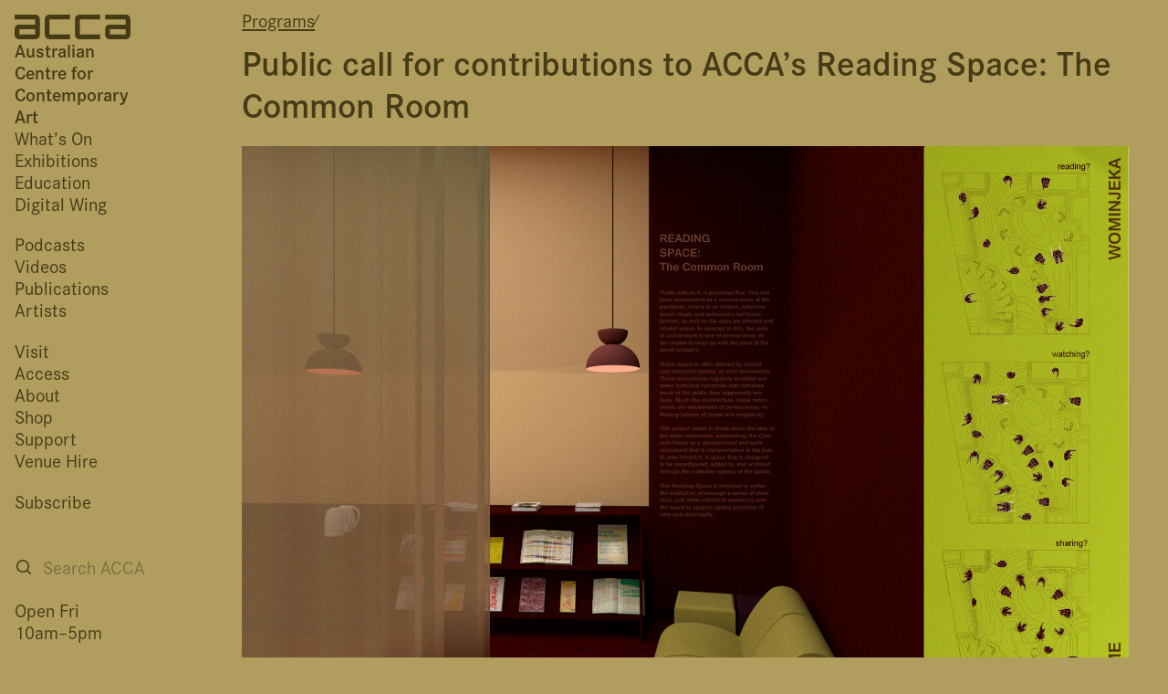

--- FILE ---
content_type: text/html; charset=UTF-8
request_url: https://acca.melbourne/programs/call-for-contributions-reading-space-the-common-room/
body_size: 12312
content:
<!DOCTYPE html>
<html lang="en-AU" prefix="og: http://ogp.me/ns# fb: http://ogp.me/ns/fb#" class="font-grotesque">
<head>
    <script>
        window.colourOptions = {
            saturationBase: 70,
            saturationMult: 30,
            luminanceBase: 80,
            luminanceMult: 30,
            textSat: 80,
            textLum: 25        }
    </script>
	<meta charset="UTF-8">
	<meta name="viewport" content="width=device-width">
	<link rel="profile" href="http://gmpg.org/xfn/11">
	<link rel="icon" type="image/png" sizes="32x32" href="/wp-content/themes/acca.new/favicon/favicon-32x32.png?v=1">
	<link rel="icon" type="image/png" sizes="96x96" href="/wp-content/themes/acca.new/favicon/favicon-96x96.png?v=1">
	<link rel="icon" type="image/png" sizes="16x16" href="/wp-content/themes/acca.new/favicon/favicon-16x16.png?v=1">
	<link rel="pingback" href="https://acca.melbourne/xmlrpc.php">
    <link rel="stylesheet" href="https://use.typekit.net/suz7der.css">
	<!-- Google tag (gtag.js) -->
	<script async src="https://www.googletagmanager.com/gtag/js?id=G-5G7NY7JXHM"></script>
	<script>
		window.dataLayer = window.dataLayer || [];
		function gtag(){dataLayer.push(arguments);}
		gtag('js', new Date());

		gtag('config', 'G-5G7NY7JXHM');
	</script>
	<title>Public call for contributions to ACCA’s Reading Space: The Common Room &#8211; ACCA</title>
<meta name='robots' content='max-image-preview:large' />
	<style>img:is([sizes="auto" i], [sizes^="auto," i]) { contain-intrinsic-size: 3000px 1500px }</style>
	<link rel='dns-prefetch' href='//content.acca.melbourne' />
<script type="text/javascript">
/* <![CDATA[ */
window._wpemojiSettings = {"baseUrl":"https:\/\/s.w.org\/images\/core\/emoji\/16.0.1\/72x72\/","ext":".png","svgUrl":"https:\/\/s.w.org\/images\/core\/emoji\/16.0.1\/svg\/","svgExt":".svg","source":{"concatemoji":"https:\/\/acca.melbourne\/wp-includes\/js\/wp-emoji-release.min.js?ver=6.8.3"}};
/*! This file is auto-generated */
!function(s,n){var o,i,e;function c(e){try{var t={supportTests:e,timestamp:(new Date).valueOf()};sessionStorage.setItem(o,JSON.stringify(t))}catch(e){}}function p(e,t,n){e.clearRect(0,0,e.canvas.width,e.canvas.height),e.fillText(t,0,0);var t=new Uint32Array(e.getImageData(0,0,e.canvas.width,e.canvas.height).data),a=(e.clearRect(0,0,e.canvas.width,e.canvas.height),e.fillText(n,0,0),new Uint32Array(e.getImageData(0,0,e.canvas.width,e.canvas.height).data));return t.every(function(e,t){return e===a[t]})}function u(e,t){e.clearRect(0,0,e.canvas.width,e.canvas.height),e.fillText(t,0,0);for(var n=e.getImageData(16,16,1,1),a=0;a<n.data.length;a++)if(0!==n.data[a])return!1;return!0}function f(e,t,n,a){switch(t){case"flag":return n(e,"\ud83c\udff3\ufe0f\u200d\u26a7\ufe0f","\ud83c\udff3\ufe0f\u200b\u26a7\ufe0f")?!1:!n(e,"\ud83c\udde8\ud83c\uddf6","\ud83c\udde8\u200b\ud83c\uddf6")&&!n(e,"\ud83c\udff4\udb40\udc67\udb40\udc62\udb40\udc65\udb40\udc6e\udb40\udc67\udb40\udc7f","\ud83c\udff4\u200b\udb40\udc67\u200b\udb40\udc62\u200b\udb40\udc65\u200b\udb40\udc6e\u200b\udb40\udc67\u200b\udb40\udc7f");case"emoji":return!a(e,"\ud83e\udedf")}return!1}function g(e,t,n,a){var r="undefined"!=typeof WorkerGlobalScope&&self instanceof WorkerGlobalScope?new OffscreenCanvas(300,150):s.createElement("canvas"),o=r.getContext("2d",{willReadFrequently:!0}),i=(o.textBaseline="top",o.font="600 32px Arial",{});return e.forEach(function(e){i[e]=t(o,e,n,a)}),i}function t(e){var t=s.createElement("script");t.src=e,t.defer=!0,s.head.appendChild(t)}"undefined"!=typeof Promise&&(o="wpEmojiSettingsSupports",i=["flag","emoji"],n.supports={everything:!0,everythingExceptFlag:!0},e=new Promise(function(e){s.addEventListener("DOMContentLoaded",e,{once:!0})}),new Promise(function(t){var n=function(){try{var e=JSON.parse(sessionStorage.getItem(o));if("object"==typeof e&&"number"==typeof e.timestamp&&(new Date).valueOf()<e.timestamp+604800&&"object"==typeof e.supportTests)return e.supportTests}catch(e){}return null}();if(!n){if("undefined"!=typeof Worker&&"undefined"!=typeof OffscreenCanvas&&"undefined"!=typeof URL&&URL.createObjectURL&&"undefined"!=typeof Blob)try{var e="postMessage("+g.toString()+"("+[JSON.stringify(i),f.toString(),p.toString(),u.toString()].join(",")+"));",a=new Blob([e],{type:"text/javascript"}),r=new Worker(URL.createObjectURL(a),{name:"wpTestEmojiSupports"});return void(r.onmessage=function(e){c(n=e.data),r.terminate(),t(n)})}catch(e){}c(n=g(i,f,p,u))}t(n)}).then(function(e){for(var t in e)n.supports[t]=e[t],n.supports.everything=n.supports.everything&&n.supports[t],"flag"!==t&&(n.supports.everythingExceptFlag=n.supports.everythingExceptFlag&&n.supports[t]);n.supports.everythingExceptFlag=n.supports.everythingExceptFlag&&!n.supports.flag,n.DOMReady=!1,n.readyCallback=function(){n.DOMReady=!0}}).then(function(){return e}).then(function(){var e;n.supports.everything||(n.readyCallback(),(e=n.source||{}).concatemoji?t(e.concatemoji):e.wpemoji&&e.twemoji&&(t(e.twemoji),t(e.wpemoji)))}))}((window,document),window._wpemojiSettings);
/* ]]> */
</script>
<style id='wp-emoji-styles-inline-css' type='text/css'>

	img.wp-smiley, img.emoji {
		display: inline !important;
		border: none !important;
		box-shadow: none !important;
		height: 1em !important;
		width: 1em !important;
		margin: 0 0.07em !important;
		vertical-align: -0.1em !important;
		background: none !important;
		padding: 0 !important;
	}
</style>
<link rel='stylesheet' id='wp-block-library-css' href='https://acca.melbourne/wp-includes/css/dist/block-library/style.min.css?ver=6.8.3' type='text/css' media='all' />
<style id='wp-block-library-theme-inline-css' type='text/css'>
.wp-block-audio :where(figcaption){color:#555;font-size:13px;text-align:center}.is-dark-theme .wp-block-audio :where(figcaption){color:#ffffffa6}.wp-block-audio{margin:0 0 1em}.wp-block-code{border:1px solid #ccc;border-radius:4px;font-family:Menlo,Consolas,monaco,monospace;padding:.8em 1em}.wp-block-embed :where(figcaption){color:#555;font-size:13px;text-align:center}.is-dark-theme .wp-block-embed :where(figcaption){color:#ffffffa6}.wp-block-embed{margin:0 0 1em}.blocks-gallery-caption{color:#555;font-size:13px;text-align:center}.is-dark-theme .blocks-gallery-caption{color:#ffffffa6}:root :where(.wp-block-image figcaption){color:#555;font-size:13px;text-align:center}.is-dark-theme :root :where(.wp-block-image figcaption){color:#ffffffa6}.wp-block-image{margin:0 0 1em}.wp-block-pullquote{border-bottom:4px solid;border-top:4px solid;color:currentColor;margin-bottom:1.75em}.wp-block-pullquote cite,.wp-block-pullquote footer,.wp-block-pullquote__citation{color:currentColor;font-size:.8125em;font-style:normal;text-transform:uppercase}.wp-block-quote{border-left:.25em solid;margin:0 0 1.75em;padding-left:1em}.wp-block-quote cite,.wp-block-quote footer{color:currentColor;font-size:.8125em;font-style:normal;position:relative}.wp-block-quote:where(.has-text-align-right){border-left:none;border-right:.25em solid;padding-left:0;padding-right:1em}.wp-block-quote:where(.has-text-align-center){border:none;padding-left:0}.wp-block-quote.is-large,.wp-block-quote.is-style-large,.wp-block-quote:where(.is-style-plain){border:none}.wp-block-search .wp-block-search__label{font-weight:700}.wp-block-search__button{border:1px solid #ccc;padding:.375em .625em}:where(.wp-block-group.has-background){padding:1.25em 2.375em}.wp-block-separator.has-css-opacity{opacity:.4}.wp-block-separator{border:none;border-bottom:2px solid;margin-left:auto;margin-right:auto}.wp-block-separator.has-alpha-channel-opacity{opacity:1}.wp-block-separator:not(.is-style-wide):not(.is-style-dots){width:100px}.wp-block-separator.has-background:not(.is-style-dots){border-bottom:none;height:1px}.wp-block-separator.has-background:not(.is-style-wide):not(.is-style-dots){height:2px}.wp-block-table{margin:0 0 1em}.wp-block-table td,.wp-block-table th{word-break:normal}.wp-block-table :where(figcaption){color:#555;font-size:13px;text-align:center}.is-dark-theme .wp-block-table :where(figcaption){color:#ffffffa6}.wp-block-video :where(figcaption){color:#555;font-size:13px;text-align:center}.is-dark-theme .wp-block-video :where(figcaption){color:#ffffffa6}.wp-block-video{margin:0 0 1em}:root :where(.wp-block-template-part.has-background){margin-bottom:0;margin-top:0;padding:1.25em 2.375em}
</style>
<style id='elasticpress-related-posts-style-inline-css' type='text/css'>
.editor-styles-wrapper .wp-block-elasticpress-related-posts ul,.wp-block-elasticpress-related-posts ul{list-style-type:none;padding:0}.editor-styles-wrapper .wp-block-elasticpress-related-posts ul li a>div{display:inline}

</style>
<style id='global-styles-inline-css' type='text/css'>
:root{--wp--preset--aspect-ratio--square: 1;--wp--preset--aspect-ratio--4-3: 4/3;--wp--preset--aspect-ratio--3-4: 3/4;--wp--preset--aspect-ratio--3-2: 3/2;--wp--preset--aspect-ratio--2-3: 2/3;--wp--preset--aspect-ratio--16-9: 16/9;--wp--preset--aspect-ratio--9-16: 9/16;--wp--preset--color--black: #000000;--wp--preset--color--cyan-bluish-gray: #abb8c3;--wp--preset--color--white: #ffffff;--wp--preset--color--pale-pink: #f78da7;--wp--preset--color--vivid-red: #cf2e2e;--wp--preset--color--luminous-vivid-orange: #ff6900;--wp--preset--color--luminous-vivid-amber: #fcb900;--wp--preset--color--light-green-cyan: #7bdcb5;--wp--preset--color--vivid-green-cyan: #00d084;--wp--preset--color--pale-cyan-blue: #8ed1fc;--wp--preset--color--vivid-cyan-blue: #0693e3;--wp--preset--color--vivid-purple: #9b51e0;--wp--preset--color--primary: #0EA5E9;--wp--preset--color--secondary: #14B8A6;--wp--preset--color--dark: #1F2937;--wp--preset--color--light: #F9FAFB;--wp--preset--gradient--vivid-cyan-blue-to-vivid-purple: linear-gradient(135deg,rgba(6,147,227,1) 0%,rgb(155,81,224) 100%);--wp--preset--gradient--light-green-cyan-to-vivid-green-cyan: linear-gradient(135deg,rgb(122,220,180) 0%,rgb(0,208,130) 100%);--wp--preset--gradient--luminous-vivid-amber-to-luminous-vivid-orange: linear-gradient(135deg,rgba(252,185,0,1) 0%,rgba(255,105,0,1) 100%);--wp--preset--gradient--luminous-vivid-orange-to-vivid-red: linear-gradient(135deg,rgba(255,105,0,1) 0%,rgb(207,46,46) 100%);--wp--preset--gradient--very-light-gray-to-cyan-bluish-gray: linear-gradient(135deg,rgb(238,238,238) 0%,rgb(169,184,195) 100%);--wp--preset--gradient--cool-to-warm-spectrum: linear-gradient(135deg,rgb(74,234,220) 0%,rgb(151,120,209) 20%,rgb(207,42,186) 40%,rgb(238,44,130) 60%,rgb(251,105,98) 80%,rgb(254,248,76) 100%);--wp--preset--gradient--blush-light-purple: linear-gradient(135deg,rgb(255,206,236) 0%,rgb(152,150,240) 100%);--wp--preset--gradient--blush-bordeaux: linear-gradient(135deg,rgb(254,205,165) 0%,rgb(254,45,45) 50%,rgb(107,0,62) 100%);--wp--preset--gradient--luminous-dusk: linear-gradient(135deg,rgb(255,203,112) 0%,rgb(199,81,192) 50%,rgb(65,88,208) 100%);--wp--preset--gradient--pale-ocean: linear-gradient(135deg,rgb(255,245,203) 0%,rgb(182,227,212) 50%,rgb(51,167,181) 100%);--wp--preset--gradient--electric-grass: linear-gradient(135deg,rgb(202,248,128) 0%,rgb(113,206,126) 100%);--wp--preset--gradient--midnight: linear-gradient(135deg,rgb(2,3,129) 0%,rgb(40,116,252) 100%);--wp--preset--font-size--small: 0.875rem;--wp--preset--font-size--medium: 20px;--wp--preset--font-size--large: 1.125rem;--wp--preset--font-size--x-large: 42px;--wp--preset--font-size--regular: 1.5rem;--wp--preset--font-size--xl: 1.25rem;--wp--preset--font-size--xxl: 1.5rem;--wp--preset--font-size--xxxl: 1.875rem;--wp--preset--spacing--20: 0.44rem;--wp--preset--spacing--30: 0.67rem;--wp--preset--spacing--40: 1rem;--wp--preset--spacing--50: 1.5rem;--wp--preset--spacing--60: 2.25rem;--wp--preset--spacing--70: 3.38rem;--wp--preset--spacing--80: 5.06rem;--wp--preset--shadow--natural: 6px 6px 9px rgba(0, 0, 0, 0.2);--wp--preset--shadow--deep: 12px 12px 50px rgba(0, 0, 0, 0.4);--wp--preset--shadow--sharp: 6px 6px 0px rgba(0, 0, 0, 0.2);--wp--preset--shadow--outlined: 6px 6px 0px -3px rgba(255, 255, 255, 1), 6px 6px rgba(0, 0, 0, 1);--wp--preset--shadow--crisp: 6px 6px 0px rgba(0, 0, 0, 1);}:root { --wp--style--global--content-size: 960px;--wp--style--global--wide-size: 1280px; }:where(body) { margin: 0; }.wp-site-blocks > .alignleft { float: left; margin-right: 2em; }.wp-site-blocks > .alignright { float: right; margin-left: 2em; }.wp-site-blocks > .aligncenter { justify-content: center; margin-left: auto; margin-right: auto; }:where(.is-layout-flex){gap: 0.5em;}:where(.is-layout-grid){gap: 0.5em;}.is-layout-flow > .alignleft{float: left;margin-inline-start: 0;margin-inline-end: 2em;}.is-layout-flow > .alignright{float: right;margin-inline-start: 2em;margin-inline-end: 0;}.is-layout-flow > .aligncenter{margin-left: auto !important;margin-right: auto !important;}.is-layout-constrained > .alignleft{float: left;margin-inline-start: 0;margin-inline-end: 2em;}.is-layout-constrained > .alignright{float: right;margin-inline-start: 2em;margin-inline-end: 0;}.is-layout-constrained > .aligncenter{margin-left: auto !important;margin-right: auto !important;}.is-layout-constrained > :where(:not(.alignleft):not(.alignright):not(.alignfull)){max-width: var(--wp--style--global--content-size);margin-left: auto !important;margin-right: auto !important;}.is-layout-constrained > .alignwide{max-width: var(--wp--style--global--wide-size);}body .is-layout-flex{display: flex;}.is-layout-flex{flex-wrap: wrap;align-items: center;}.is-layout-flex > :is(*, div){margin: 0;}body .is-layout-grid{display: grid;}.is-layout-grid > :is(*, div){margin: 0;}body{padding-top: 0px;padding-right: 0px;padding-bottom: 0px;padding-left: 0px;}a:where(:not(.wp-element-button)){text-decoration: underline;}:root :where(.wp-element-button, .wp-block-button__link){background-color: #32373c;border-width: 0;color: #fff;font-family: inherit;font-size: inherit;line-height: inherit;padding: calc(0.667em + 2px) calc(1.333em + 2px);text-decoration: none;}.has-black-color{color: var(--wp--preset--color--black) !important;}.has-cyan-bluish-gray-color{color: var(--wp--preset--color--cyan-bluish-gray) !important;}.has-white-color{color: var(--wp--preset--color--white) !important;}.has-pale-pink-color{color: var(--wp--preset--color--pale-pink) !important;}.has-vivid-red-color{color: var(--wp--preset--color--vivid-red) !important;}.has-luminous-vivid-orange-color{color: var(--wp--preset--color--luminous-vivid-orange) !important;}.has-luminous-vivid-amber-color{color: var(--wp--preset--color--luminous-vivid-amber) !important;}.has-light-green-cyan-color{color: var(--wp--preset--color--light-green-cyan) !important;}.has-vivid-green-cyan-color{color: var(--wp--preset--color--vivid-green-cyan) !important;}.has-pale-cyan-blue-color{color: var(--wp--preset--color--pale-cyan-blue) !important;}.has-vivid-cyan-blue-color{color: var(--wp--preset--color--vivid-cyan-blue) !important;}.has-vivid-purple-color{color: var(--wp--preset--color--vivid-purple) !important;}.has-primary-color{color: var(--wp--preset--color--primary) !important;}.has-secondary-color{color: var(--wp--preset--color--secondary) !important;}.has-dark-color{color: var(--wp--preset--color--dark) !important;}.has-light-color{color: var(--wp--preset--color--light) !important;}.has-black-background-color{background-color: var(--wp--preset--color--black) !important;}.has-cyan-bluish-gray-background-color{background-color: var(--wp--preset--color--cyan-bluish-gray) !important;}.has-white-background-color{background-color: var(--wp--preset--color--white) !important;}.has-pale-pink-background-color{background-color: var(--wp--preset--color--pale-pink) !important;}.has-vivid-red-background-color{background-color: var(--wp--preset--color--vivid-red) !important;}.has-luminous-vivid-orange-background-color{background-color: var(--wp--preset--color--luminous-vivid-orange) !important;}.has-luminous-vivid-amber-background-color{background-color: var(--wp--preset--color--luminous-vivid-amber) !important;}.has-light-green-cyan-background-color{background-color: var(--wp--preset--color--light-green-cyan) !important;}.has-vivid-green-cyan-background-color{background-color: var(--wp--preset--color--vivid-green-cyan) !important;}.has-pale-cyan-blue-background-color{background-color: var(--wp--preset--color--pale-cyan-blue) !important;}.has-vivid-cyan-blue-background-color{background-color: var(--wp--preset--color--vivid-cyan-blue) !important;}.has-vivid-purple-background-color{background-color: var(--wp--preset--color--vivid-purple) !important;}.has-primary-background-color{background-color: var(--wp--preset--color--primary) !important;}.has-secondary-background-color{background-color: var(--wp--preset--color--secondary) !important;}.has-dark-background-color{background-color: var(--wp--preset--color--dark) !important;}.has-light-background-color{background-color: var(--wp--preset--color--light) !important;}.has-black-border-color{border-color: var(--wp--preset--color--black) !important;}.has-cyan-bluish-gray-border-color{border-color: var(--wp--preset--color--cyan-bluish-gray) !important;}.has-white-border-color{border-color: var(--wp--preset--color--white) !important;}.has-pale-pink-border-color{border-color: var(--wp--preset--color--pale-pink) !important;}.has-vivid-red-border-color{border-color: var(--wp--preset--color--vivid-red) !important;}.has-luminous-vivid-orange-border-color{border-color: var(--wp--preset--color--luminous-vivid-orange) !important;}.has-luminous-vivid-amber-border-color{border-color: var(--wp--preset--color--luminous-vivid-amber) !important;}.has-light-green-cyan-border-color{border-color: var(--wp--preset--color--light-green-cyan) !important;}.has-vivid-green-cyan-border-color{border-color: var(--wp--preset--color--vivid-green-cyan) !important;}.has-pale-cyan-blue-border-color{border-color: var(--wp--preset--color--pale-cyan-blue) !important;}.has-vivid-cyan-blue-border-color{border-color: var(--wp--preset--color--vivid-cyan-blue) !important;}.has-vivid-purple-border-color{border-color: var(--wp--preset--color--vivid-purple) !important;}.has-primary-border-color{border-color: var(--wp--preset--color--primary) !important;}.has-secondary-border-color{border-color: var(--wp--preset--color--secondary) !important;}.has-dark-border-color{border-color: var(--wp--preset--color--dark) !important;}.has-light-border-color{border-color: var(--wp--preset--color--light) !important;}.has-vivid-cyan-blue-to-vivid-purple-gradient-background{background: var(--wp--preset--gradient--vivid-cyan-blue-to-vivid-purple) !important;}.has-light-green-cyan-to-vivid-green-cyan-gradient-background{background: var(--wp--preset--gradient--light-green-cyan-to-vivid-green-cyan) !important;}.has-luminous-vivid-amber-to-luminous-vivid-orange-gradient-background{background: var(--wp--preset--gradient--luminous-vivid-amber-to-luminous-vivid-orange) !important;}.has-luminous-vivid-orange-to-vivid-red-gradient-background{background: var(--wp--preset--gradient--luminous-vivid-orange-to-vivid-red) !important;}.has-very-light-gray-to-cyan-bluish-gray-gradient-background{background: var(--wp--preset--gradient--very-light-gray-to-cyan-bluish-gray) !important;}.has-cool-to-warm-spectrum-gradient-background{background: var(--wp--preset--gradient--cool-to-warm-spectrum) !important;}.has-blush-light-purple-gradient-background{background: var(--wp--preset--gradient--blush-light-purple) !important;}.has-blush-bordeaux-gradient-background{background: var(--wp--preset--gradient--blush-bordeaux) !important;}.has-luminous-dusk-gradient-background{background: var(--wp--preset--gradient--luminous-dusk) !important;}.has-pale-ocean-gradient-background{background: var(--wp--preset--gradient--pale-ocean) !important;}.has-electric-grass-gradient-background{background: var(--wp--preset--gradient--electric-grass) !important;}.has-midnight-gradient-background{background: var(--wp--preset--gradient--midnight) !important;}.has-small-font-size{font-size: var(--wp--preset--font-size--small) !important;}.has-medium-font-size{font-size: var(--wp--preset--font-size--medium) !important;}.has-large-font-size{font-size: var(--wp--preset--font-size--large) !important;}.has-x-large-font-size{font-size: var(--wp--preset--font-size--x-large) !important;}.has-regular-font-size{font-size: var(--wp--preset--font-size--regular) !important;}.has-xl-font-size{font-size: var(--wp--preset--font-size--xl) !important;}.has-xxl-font-size{font-size: var(--wp--preset--font-size--xxl) !important;}.has-xxxl-font-size{font-size: var(--wp--preset--font-size--xxxl) !important;}
:where(.wp-block-post-template.is-layout-flex){gap: 1.25em;}:where(.wp-block-post-template.is-layout-grid){gap: 1.25em;}
:where(.wp-block-columns.is-layout-flex){gap: 2em;}:where(.wp-block-columns.is-layout-grid){gap: 2em;}
:root :where(.wp-block-pullquote){font-size: 1.5em;line-height: 1.6;}
</style>
<link rel='stylesheet' id='ep_general_styles-css' href='https://acca.melbourne/wp-content/plugins/elasticpress/dist/css/general-styles.css?ver=66295efe92a630617c00' type='text/css' media='all' />
<link rel='stylesheet' id='wp-mcm-styles-css' href='https://acca.melbourne/wp-content/plugins/wp-media-category-management/css/wp-mcm-styles.css?ver=2.5.0.1' type='text/css' media='all' />
<link rel='stylesheet' id='tailpress-css' href='https://acca.melbourne/wp-content/themes/acca.new/css/app.css?ver=1.0.50' type='text/css' media='all' />
<link rel='stylesheet' id='elasticpress-facets-css' href='https://acca.melbourne/wp-content/plugins/elasticpress/dist/css/facets-styles.css?ver=e96caca972beab457d95' type='text/css' media='all' />
<link rel='stylesheet' id='searchterm-highlighting-css' href='https://acca.melbourne/wp-content/plugins/elasticpress/dist/css/highlighting-styles.css?ver=252562c4ed9241547293' type='text/css' media='all' />
<script type="text/javascript" src="https://acca.melbourne/wp-content/themes/acca.new/js/app.js?ver=1.0.50" id="tailpress-js"></script>
<link rel="https://api.w.org/" href="https://acca.melbourne/api/" /><link rel="alternate" title="JSON" type="application/json" href="https://acca.melbourne/api/wp/v2/pages/18860" /><link rel="EditURI" type="application/rsd+xml" title="RSD" href="https://acca.melbourne/xmlrpc.php?rsd" />
<link rel="canonical" href="https://acca.melbourne/programs/call-for-contributions-reading-space-the-common-room/" />
<link rel='shortlink' href='https://acca.melbourne/?p=18860' />
<link rel="alternate" title="oEmbed (JSON)" type="application/json+oembed" href="https://acca.melbourne/api/oembed/1.0/embed?url=https%3A%2F%2Facca.melbourne%2Fprograms%2Fcall-for-contributions-reading-space-the-common-room%2F" />
<link rel="alternate" title="oEmbed (XML)" type="text/xml+oembed" href="https://acca.melbourne/api/oembed/1.0/embed?url=https%3A%2F%2Facca.melbourne%2Fprograms%2Fcall-for-contributions-reading-space-the-common-room%2F&#038;format=xml" />

    <!-- START - Open Graph and Twitter Card Tags 3.3.8 -->
     <!-- Facebook Open Graph -->
      <meta property="og:locale" content="en_GB"/>
      <meta property="og:site_name" content="ACCA"/>
      <meta property="og:title" content="Public call for contributions to ACCA’s Reading Space: The Common Room"/>
      <meta property="og:url" content="https://acca.melbourne/programs/call-for-contributions-reading-space-the-common-room/"/>
      <meta property="og:type" content="article"/>
      <meta property="og:description" content="DONATE OR LOAN PUBLICATIONS



SUGGEST PUBLICATIONS



ACCA invites you to contribute to a new project taking over one of ACCA’s gallery spaces for Who’s Afraid of Public Space? (4 December 2021 – 20 March 2022), a major exhibition and research project exploring the role of public culture, the conte"/>
      <meta property="og:image" content="https://content.acca.melbourne/uploads/2021/10/211012_ArtAustralia_The-Common-Room_Render02-e1638162679356.jpg"/>
      <meta property="og:image:url" content="https://content.acca.melbourne/uploads/2021/10/211012_ArtAustralia_The-Common-Room_Render02-e1638162679356.jpg"/>
      <meta property="og:image:secure_url" content="https://content.acca.melbourne/uploads/2021/10/211012_ArtAustralia_The-Common-Room_Render02-e1638162679356.jpg"/>
     <!-- Google+ / Schema.org -->
      <meta itemprop="name" content="Public call for contributions to ACCA’s Reading Space: The Common Room"/>
      <meta itemprop="headline" content="Public call for contributions to ACCA’s Reading Space: The Common Room"/>
      <meta itemprop="description" content="DONATE OR LOAN PUBLICATIONS



SUGGEST PUBLICATIONS



ACCA invites you to contribute to a new project taking over one of ACCA’s gallery spaces for Who’s Afraid of Public Space? (4 December 2021 – 20 March 2022), a major exhibition and research project exploring the role of public culture, the conte"/>
      <meta itemprop="image" content="https://content.acca.melbourne/uploads/2021/10/211012_ArtAustralia_The-Common-Room_Render02-e1638162679356.jpg"/>
      <meta itemprop="author" content="Australian Centre for Contemporary Art"/>
      <!--<meta itemprop="publisher" content="ACCA"/>--> <!-- To solve: The attribute publisher.itemtype has an invalid value. -->
     <!-- Twitter Cards -->
      <meta name="twitter:title" content="Public call for contributions to ACCA’s Reading Space: The Common Room"/>
      <meta name="twitter:url" content="https://acca.melbourne/programs/call-for-contributions-reading-space-the-common-room/"/>
      <meta name="twitter:description" content="DONATE OR LOAN PUBLICATIONS



SUGGEST PUBLICATIONS



ACCA invites you to contribute to a new project taking over one of ACCA’s gallery spaces for Who’s Afraid of Public Space? (4 December 2021 – 20 March 2022), a major exhibition and research project exploring the role of public culture, the conte"/>
      <meta name="twitter:image" content="https://content.acca.melbourne/uploads/2021/10/211012_ArtAustralia_The-Common-Room_Render02-e1638162679356.jpg"/>
      <meta name="twitter:card" content="summary_large_image"/>
     <!-- SEO -->
     <!-- Misc. tags -->
     <!-- is_singular -->
    <!-- END - Open Graph and Twitter Card Tags 3.3.8 -->
        
    </head>

<body class="wp-singular page-template-default page page-id-18860 page-child parent-pageid-22 wp-theme-accanew overflow-y-scroll">



<div class="md:flex md:flex-row md:gap-3 max-sm:mt-16 print:block">
	<header class="hidden md:block flex-none w-[12rem] print:w-auto">
		<div
            class="flex flex-col justify-start gap-4 flex-none w-[12rem] p-3 fixed
                top-0                pr-0 left-0 bottom-0 overflow-auto print:relative print:w-auto print:pb-12">
			<div class="">
				<a href="/" class="flex flex-col gap-1.5">
					<svg
                        width="127px" height="27px" viewBox="0 0 127 27"
                        version="1.1" xmlns="http://www.w3.org/2000/svg"
                        xmlns:xlink="http://www.w3.org/1999/xlink">
						<g id="Page-1" stroke="none" stroke-width="1" fill="none" fill-rule="evenodd">
							<path class="fill-acca"
                                d="M27.6674135,21.8055318 C27.6674135,26.9460286 22.4257689,27 22.4257689,27 L5.2416447,27 C5.2416447,27 0,26.9460286 0,21.7515604 L0,16.1242198 C0,11.038245 5.0254887,10.8757802 5.2416447,10.8757802 L22.4257689,10.8757802 L22.4257689,5.2484396 L0,5.2484396 L0,0 L22.4257689,0 C27.3973561,0 27.6674135,4.8155673 27.6674135,5.2484396 L27.6674135,21.8055318 L27.6674135,21.8055318 L27.6674135,21.8055318 Z M60.7398262,5.2484396 L38.3140573,5.2484396 L38.3140573,21.7515604 L60.7398262,21.7515604 L60.7398262,27 L38.3140573,27 C33.1257642,27 33.0718627,21.8055318 33.0718627,21.8055318 L33.0718627,5.2484396 C33.0713127,0 38.3140573,0 38.3140573,0 L60.7398262,0 L60.7398262,5.2484396 L60.7398262,5.2484396 L60.7398262,5.2484396 Z M93.811689,5.2484396 L71.38592,5.2484396 L71.38592,21.7515604 L93.811689,21.7515604 L93.811689,27 L71.38592,27 C66.1976268,27 66.1437254,21.8055318 66.1437254,21.8055318 L66.1437254,5.2484396 C66.1437254,0 71.38592,0 71.38592,0 L93.811689,0 L93.811689,5.2484396 L93.811689,5.2484396 Z M126.883552,21.8055318 C126.883552,26.9460286 121.641357,27 121.641357,27 L104.457783,27 C104.457783,27 99.215588,26.9460286 99.215588,21.7515604 L99.215588,16.1242198 C99.215588,11.038245 104.241077,10.8757802 104.457783,10.8757802 L121.641357,10.8757802 L121.641357,5.2484396 L99.215588,5.2484396 L99.215588,0 L121.641357,0 C126.612944,0 126.883552,4.8155673 126.883552,5.2484396 L126.883552,21.8055318 L126.883552,21.8055318 Z M22.4257689,16.1242198 L5.2416447,16.1242198 L5.2416447,21.7515604 L22.4257689,21.7515604 L22.4257689,16.1242198 L22.4257689,16.1242198 L22.4257689,16.1242198 Z M121.641357,16.1242198 L104.457783,16.1242198 L104.457783,21.7515604 L121.641357,21.7515604 L121.641357,16.1242198 L121.641357,16.1242198 Z" id="ACCA-Logo-black"></path>
						</g>
					</svg>
					<div class="font-semibold">
						Australian<br/>
						Centre for<br/>
						Contemporary<br/>
						Art
					</div>
				</a>
			</div>


			    <a href="#main" class="sr-only focus:not-sr-only">
        Skip to main content
    </a>
    <nav id="primary-menu" class="menu flex-1 flex flex-col print:hidden max-md:text-lg" aria-role="navigation">
                    <div class="max-w-[7rem] mb-4 max-md:leading-[1.5]">
                <ul class="">
                                            <li>
                            <a
                                class="hover:opacity-70 whitespace-nowrap " 
                                href="https://acca.melbourne/whats-on/">
                                What’s On                            </a>
                        </li>
                                            <li>
                            <a
                                class="hover:opacity-70 whitespace-nowrap " 
                                href="/exhibition">
                                Exhibitions                            </a>
                        </li>
                                            <li>
                            <a
                                class="hover:opacity-70 whitespace-nowrap " 
                                href="/education">
                                Education                            </a>
                        </li>
                                            <li>
                            <a
                                class="hover:opacity-70 whitespace-nowrap " 
                                href="https://acca.melbourne/digital-wing/">
                                Digital Wing                            </a>
                        </li>
                                    </ul>
            </div>
                    <div class="max-w-[7rem] mb-4 max-md:leading-[1.5]">
                <ul class="">
                                            <li>
                            <a
                                class="hover:opacity-70 whitespace-nowrap " 
                                href="/explore/podcasts">
                                Podcasts                            </a>
                        </li>
                                            <li>
                            <a
                                class="hover:opacity-70 whitespace-nowrap " 
                                href="/explore/video/">
                                Videos                            </a>
                        </li>
                                            <li>
                            <a
                                class="hover:opacity-70 whitespace-nowrap " 
                                href="/explore/publications">
                                Publications                            </a>
                        </li>
                                            <li>
                            <a
                                class="hover:opacity-70 whitespace-nowrap " 
                                href="/explore/artist">
                                Artists                            </a>
                        </li>
                                    </ul>
            </div>
                    <div class="max-w-[7rem] mb-4 max-md:leading-[1.5]">
                <ul class="">
                                            <li>
                            <a
                                class="hover:opacity-70 whitespace-nowrap " 
                                href="https://acca.melbourne/visit/">
                                Visit                            </a>
                        </li>
                                            <li>
                            <a
                                class="hover:opacity-70 whitespace-nowrap " 
                                href="https://acca.melbourne/visit/access/">
                                Access                            </a>
                        </li>
                                            <li>
                            <a
                                class="hover:opacity-70 whitespace-nowrap " 
                                href="https://acca.melbourne/about/">
                                About                            </a>
                        </li>
                                            <li>
                            <a
                                class="hover:opacity-70 whitespace-nowrap " 
                                href="/shop">
                                Shop                            </a>
                        </li>
                                            <li>
                            <a
                                class="hover:opacity-70 whitespace-nowrap " 
                                href="https://acca.melbourne/support/">
                                Support                            </a>
                        </li>
                                            <li>
                            <a
                                class="hover:opacity-70 whitespace-nowrap " 
                                href="https://acca.melbourne/about/venue-hire/">
                                Venue Hire                            </a>
                        </li>
                                    </ul>
            </div>
                    <div class="max-w-[7rem] mb-4 max-md:leading-[1.5]">
                <ul class="">
                                            <li>
                            <a
                                class="hover:opacity-70 whitespace-nowrap " 
                                href="/subscribe">
                                Subscribe                            </a>
                        </li>
                                    </ul>
            </div>
            </nav>
                   


			<div class="flex flex-col print:hidden">

                <form class="flex flex-row gap-2 mb-4 border-0 rounded-sm border-acca bg-none relative items-center"
                        action="https://acca.melbourne"
                        method="get"
                    >
                    <button type="submit" class="w-4 h-4 absolute left-0" aria-label="Search ACCA">
                        <svg
                            xmlns="http://www.w3.org/2000/svg"
                            viewBox="0 0 20 20"
                            fill="currentColor"
                            class="w-4 h-4"
                        >
                            <path fill-rule="evenodd" d="M9 3.5a5.5 5.5 0 100 11 5.5 5.5 0 000-11zM2 9a7 7 0 1112.452 4.391l3.328 3.329a.75.75 0 11-1.06 1.06l-3.329-3.328A7 7 0 012 9z" clip-rule="evenodd" />
                        </svg>
                    </button>

                    <input
                        name="s"
                        class="w-full bg-transparent p-0 pl-6 py-0.5 px-1 m-0 border-none font-grotesque focus:bg-none focus:outline-none  placeholder-black placeholder-opacity-30"
                        type="text"
                        placeholder="Search ACCA"
                        aria-label="Search"
                    />
                </form>
			
				<div>
                
                                            Open Fri                        <br/>
                        10am–5pm                    
				</div>
			</div>
		</div>
    </header>

    <header class="md:hidden fixed acca-background top-0 left-0 w-full z-10 flex flex-col">

            <div class="grid grid-cols-3 gap-2 justify-between items-center h-12 mx-3 border-b-2 border-acca acca-background z-20">
                <div class=""><button class="toggle-menu">Menu</button></div>
                <div class="text-center">
                    <a class="toggle-menu" href="/">
                        <svg
                            class="h-5 w-auto mx-auto"
                            width="127px" height="27px" viewBox="0 0 127 27"
                            version="1.1" xmlns="http://www.w3.org/2000/svg"
                            xmlns:xlink="http://www.w3.org/1999/xlink">
                            <g id="Page-1" stroke="none" stroke-width="1" fill="none" fill-rule="evenodd">
                                <path class="fill-acca"
                                    d="M27.6674135,21.8055318 C27.6674135,26.9460286 22.4257689,27 22.4257689,27 L5.2416447,27 C5.2416447,27 0,26.9460286 0,21.7515604 L0,16.1242198 C0,11.038245 5.0254887,10.8757802 5.2416447,10.8757802 L22.4257689,10.8757802 L22.4257689,5.2484396 L0,5.2484396 L0,0 L22.4257689,0 C27.3973561,0 27.6674135,4.8155673 27.6674135,5.2484396 L27.6674135,21.8055318 L27.6674135,21.8055318 L27.6674135,21.8055318 Z M60.7398262,5.2484396 L38.3140573,5.2484396 L38.3140573,21.7515604 L60.7398262,21.7515604 L60.7398262,27 L38.3140573,27 C33.1257642,27 33.0718627,21.8055318 33.0718627,21.8055318 L33.0718627,5.2484396 C33.0713127,0 38.3140573,0 38.3140573,0 L60.7398262,0 L60.7398262,5.2484396 L60.7398262,5.2484396 L60.7398262,5.2484396 Z M93.811689,5.2484396 L71.38592,5.2484396 L71.38592,21.7515604 L93.811689,21.7515604 L93.811689,27 L71.38592,27 C66.1976268,27 66.1437254,21.8055318 66.1437254,21.8055318 L66.1437254,5.2484396 C66.1437254,0 71.38592,0 71.38592,0 L93.811689,0 L93.811689,5.2484396 L93.811689,5.2484396 Z M126.883552,21.8055318 C126.883552,26.9460286 121.641357,27 121.641357,27 L104.457783,27 C104.457783,27 99.215588,26.9460286 99.215588,21.7515604 L99.215588,16.1242198 C99.215588,11.038245 104.241077,10.8757802 104.457783,10.8757802 L121.641357,10.8757802 L121.641357,5.2484396 L99.215588,5.2484396 L99.215588,0 L121.641357,0 C126.612944,0 126.883552,4.8155673 126.883552,5.2484396 L126.883552,21.8055318 L126.883552,21.8055318 Z M22.4257689,16.1242198 L5.2416447,16.1242198 L5.2416447,21.7515604 L22.4257689,21.7515604 L22.4257689,16.1242198 L22.4257689,16.1242198 L22.4257689,16.1242198 Z M121.641357,16.1242198 L104.457783,16.1242198 L104.457783,21.7515604 L121.641357,21.7515604 L121.641357,16.1242198 L121.641357,16.1242198 Z" id="ACCA-Logo-black"></path>
                            </g>
                        </svg>
                    </a>
                </div>
                <button class="text-right toggle-search">Search</button>
            </div>

            <div class="mobile-menu mx-3 py-3 border-b-2 border-acca transition-all opacity-0 pointer-events-none -mt-[100vh] z-10">
                    <a href="#main" class="sr-only focus:not-sr-only">
        Skip to main content
    </a>
    <nav id="primary-menu" class="menu flex-1 flex flex-col print:hidden max-md:text-lg" aria-role="navigation">
                    <div class="max-w-[7rem] mb-4 max-md:leading-[1.5]">
                <ul class="">
                                            <li>
                            <a
                                class="hover:opacity-70 whitespace-nowrap " 
                                href="https://acca.melbourne/whats-on/">
                                What’s On                            </a>
                        </li>
                                            <li>
                            <a
                                class="hover:opacity-70 whitespace-nowrap " 
                                href="/exhibition">
                                Exhibitions                            </a>
                        </li>
                                            <li>
                            <a
                                class="hover:opacity-70 whitespace-nowrap " 
                                href="/education">
                                Education                            </a>
                        </li>
                                            <li>
                            <a
                                class="hover:opacity-70 whitespace-nowrap " 
                                href="https://acca.melbourne/digital-wing/">
                                Digital Wing                            </a>
                        </li>
                                    </ul>
            </div>
                    <div class="max-w-[7rem] mb-4 max-md:leading-[1.5]">
                <ul class="">
                                            <li>
                            <a
                                class="hover:opacity-70 whitespace-nowrap " 
                                href="/explore/podcasts">
                                Podcasts                            </a>
                        </li>
                                            <li>
                            <a
                                class="hover:opacity-70 whitespace-nowrap " 
                                href="/explore/video/">
                                Videos                            </a>
                        </li>
                                            <li>
                            <a
                                class="hover:opacity-70 whitespace-nowrap " 
                                href="/explore/publications">
                                Publications                            </a>
                        </li>
                                            <li>
                            <a
                                class="hover:opacity-70 whitespace-nowrap " 
                                href="/explore/artist">
                                Artists                            </a>
                        </li>
                                    </ul>
            </div>
                    <div class="max-w-[7rem] mb-4 max-md:leading-[1.5]">
                <ul class="">
                                            <li>
                            <a
                                class="hover:opacity-70 whitespace-nowrap " 
                                href="https://acca.melbourne/visit/">
                                Visit                            </a>
                        </li>
                                            <li>
                            <a
                                class="hover:opacity-70 whitespace-nowrap " 
                                href="https://acca.melbourne/visit/access/">
                                Access                            </a>
                        </li>
                                            <li>
                            <a
                                class="hover:opacity-70 whitespace-nowrap " 
                                href="https://acca.melbourne/about/">
                                About                            </a>
                        </li>
                                            <li>
                            <a
                                class="hover:opacity-70 whitespace-nowrap " 
                                href="/shop">
                                Shop                            </a>
                        </li>
                                            <li>
                            <a
                                class="hover:opacity-70 whitespace-nowrap " 
                                href="https://acca.melbourne/support/">
                                Support                            </a>
                        </li>
                                            <li>
                            <a
                                class="hover:opacity-70 whitespace-nowrap " 
                                href="https://acca.melbourne/about/venue-hire/">
                                Venue Hire                            </a>
                        </li>
                                    </ul>
            </div>
                    <div class="max-w-[7rem] mb-4 max-md:leading-[1.5]">
                <ul class="">
                                            <li>
                            <a
                                class="hover:opacity-70 whitespace-nowrap " 
                                href="/subscribe">
                                Subscribe                            </a>
                        </li>
                                    </ul>
            </div>
            </nav>
                   
            </div>

            <form 
                class="mobile-search hidden absolute top-0 left-0 w-full h-12 p-3 py-2 z-20 flex flex-row gap-2 acca-background"
                action="https://acca.melbourne"
                method="get"
            >
                <svg
                    xmlns="http://www.w3.org/2000/svg"
                    viewBox="0 0 20 20"
                    fill="currentColor"
                    class="w-4 h-4 absolute left-5 top-4"
                >
                    <path fill-rule="evenodd" d="M9 3.5a5.5 5.5 0 100 11 5.5 5.5 0 000-11zM2 9a7 7 0 1112.452 4.391l3.328 3.329a.75.75 0 11-1.06 1.06l-3.329-3.328A7 7 0 012 9z" clip-rule="evenodd" />
                </svg>
                <input name="s" class="mobile-search-input w-full h-8 px-3 pl-8 acca-background placeholder-black placeholder-opacity-30" type="search" placeholder="Search" />
                <button type="submit" class="flex items-center justify-center">
                    Go
                </button>
                <button class="w-6 flex items-center justify-center toggle-search">×</button>
            </form>

            <script>
                document.querySelector('.toggle-menu').addEventListener('click', function(e){
                    document.querySelector('.mobile-menu').classList.toggle('-mt-[100vh]');
                    document.querySelector('.mobile-menu').classList.toggle('opacity-0');
                    document.querySelector('.mobile-menu').classList.toggle('pointer-events-none');
                });
                document.querySelectorAll('.toggle-search').forEach(item => item.addEventListener('click', function(e){
                    e.preventDefault();
                    document.querySelector('.mobile-search').classList.toggle('hidden');
                    document.querySelector('.mobile-search-input').focus();
                }));
            </script>

    </header>

	<main class="flex-1" id="main">

<div class="p-3">

    
                    <nav class="breadcrumbs mb-4 -mt-1">
                <ul class="flex flex-row gap-3">
                                            <li><a class="acca-link-text font-grotesque-head" href="https://acca.melbourne/programs/">Programs</a></li>
                        <li>⁄</li>
                                    </ul>
            </nav>
        
        <h1 class="text-3xl font-grotesque-head font-semibold mb-[1.1rem] -mt-2">Public call for contributions to ACCA’s Reading Space: The Common Room</h1>
        
        <div class="mb-8 carousel carousel-HRAHLZMN relative">
            <div class="carousel-cell  flex flex-col gap-2">
                   
            <img
                loading="eager"
                decoding="sync"
                class="max-w-full w-auto h-auto max-h-[90vh] mr-auto"
                src="https://content.acca.melbourne/uploads/2021/10/211012_ArtAustralia_The-Common-Room_Render02-e1638162679356.jpg"
                alt=""
                height="1280"
                width="1920"
            />
            <div class="flex flex-row gap-2 justify-between figcaption">
                <div class="flex-1">
                                            <figcaption class="max-w-prose text-balance"><div class="undefined hero-image">
<div class="caption">

Nicola Cortese, Lauren Crockett and Stephanie Pahnis, <i>Reading Space: The Common Room</i> 2021. Courtesy the designers

</div>
</div></figcaption>
                                    </div>
                <div>1 ⁄ 1</div>
            </div>
                </div>
        </div>

<script>

    // preload images
    const images = document.querySelectorAll('.carousel-HRAHLZMN .carousel-cell img');
    images.forEach(img => {
        const src = img.src;
        console.log(src);
        if (src) {
            const image = new Image();
            image.src = src;
        }
    });

    </script>        <div class="page-content">
            
<div class="wp-block-buttons is-layout-flex wp-block-buttons-is-layout-flex">
<div class="wp-block-button"><a class="wp-block-button__link" href="https://acca2.typeform.com/to/I8qZcqUY" target="_blank" rel="noreferrer noopener">DONATE OR LOAN PUBLICATIONS</a></div>



<div class="wp-block-button"><a class="wp-block-button__link" href="https://acca2.typeform.com/to/JlAvlY06" target="_blank" rel="noreferrer noopener">SUGGEST PUBLICATIONS</a></div>
</div>


<p>ACCA invites you to contribute to a new project taking over one of ACCA’s gallery spaces for <a href="https://acca.melbourne/exhibition/whos-afraid-of-public-space/"><em>Who’s Afraid of Public Space?</em> </a>(4 December 2021 – 20 March 2022), a major exhibition and research project exploring the role of public culture, the contested nature of public space, and the character and composition of public life itself.</p>
<p>Melbourne-based designers Nicola Cortese, Lauren Crockett and Stephanie Pahnis have developed <i>Reading Space: The Common Room</i>, an immersive reading space and common room within ACCA’s gallery that aims to capture a rich and layered library of physical and digital resources that extend the ideas of the exhibition itself.</p>
<p>You can be involved by recommending, loaning or donating of books, essays and other resources that relate to ideas of public space, public art, architecture and urbanism, and critical issues in public culture. We welcome recommendations from across Australia and the globe that consider a broad and diverse range of issues relating to the public realm, locally, nationally and internationally.</p>
<h3><a href="https://acca2.typeform.com/to/I8qZcqUY">To Donate or Loan a Publication</a>:</h3>
<p>Fill out the form via the button above and either drop off your publication to ACCA in person during the exhibition from 4 December 2021 – 20 March 2022, between 10am and 4pm or send via mail to: ACCA Reading Space team, 111 Sturt Street, Southbank VIC 3006. Please note, that ACCA cannot facilitate collection of publications, however, all loaned publications will be returned via post after the exhibition. </p>
<h3><a href="https://acca2.typeform.com/to/JlAvlY06">To Suggest titles for the Reading Space:</a></h3>
<p>Fill out the form via the button above to submit your suggestions. You can browse and nominate titles from the Melbourne Art Library catalogue via this form too.  These suggestions will form a public resource list, which aims to capture current thinking around public space from a range of perspectives.</p>
<p><em>Who’s Afraid of Public Space?</em> continues ACCA’s series of Big Picture exhibitions, inaugurated with <em>Sovereignty</em> in 2016–17 and followed by <em>Unfinished Business: Perspectives on art and feminism</em> in 2017–18. Engaging with contemporary art, design and cultural practices, <em>Who’s Afraid of Public Space?</em> will consider critical ideas as to what constitutes public culture, and ask who is public space for? Developed by ACCA curators, working collaboratively with a diverse group of artists, academics and cultural producers, the exhibition will be hosted at ACCA, and extend beyond the walls of the gallery into public space.</p>
<p> </p>


<p></p>
        </div>

        
        
        
                        <div class="flex flex-col">
                                <div class="">
                <div class="h-[1px] bg-acca w-full mt-12 mb-0"></div>
                <h2 class="!mt-2 !mb-4 !font-normal !text-base">Reading Space Supporting Partner</h2>
                <div class="flex flex-row gap-16 flex-wrap items-center">
                                                                                                <a href="https://www.unimelb.edu.au/" target="_blank">
                                                                                    <img
                                    src="https://content.acca.melbourne/uploads/2024/03/UoM_Logo_Vert_Housed_Black_RGB.jpg"
                                    alt="University of Melbourne"
                                    width="8000"
                                    height="8000"
                                    class="w-full h-auto"
                                    style="max-width: 110px;"
                                />
                                                    </a>                                    </div>
            </div>
                        </div>
            
        <!-- max-md:mt-24 -->

    </div>

</main>
</div>

<div class="md:ml-[12.75rem] print:hidden">
<footer class="flex flex-col gap-8 px-3 pt-24 mx-auto pb-3">
    <div class="grid gap-8 pt-8 border-t-2 border-acca lg:pr-8">
        <div>
            ACCA acknowledges the Wurundjeri Woiwurrung people as sovereign custodians of the land on which we work and welcome visitors, along with the neighbouring Boonwurrung, Bunurong, and wider Kulin Nation. We acknowledge their longstanding and continuing care for Country and we recognise First Peoples art and cultural practice has been thriving here for millennia. We extend our respect to ancestors and Elders past and present, and to all First Nations people.        </div>
       
    </div>
    <div class="pt-8 grid sm:grid-cols-2 lg:grid-cols-4 gap-8 border-t-2 border-acca">
        <div>
            <div class="mb-4">Glimpse into the archive—</div>
                        <a href="https://acca.melbourne/exhibition/peter-greenaways-private-speculations/">
                <div class="mb-4 line-clamp-4"><p>(1990) In response to the international success of Peter Greenaway’s film, <em><span class="oblique">The Cook, the Thief, his Wife and her Lover</span></em>, ACCA hosted the first Australian showing of Greenaway’s drawings.</p>
</div>
                <div class="line-clamp-2">Peter Greenaway’s Private Speculations (1990)</div>
            </a>
        </div>
        <div class="add-p-space">
            <p><a href="https://goo.gl/maps/PD6ui1R3nGy" target="_blank" rel="noopener noreferrer">111 Sturt Street<br />
Southbank VIC 3006<br />
Melbourne, Australia</a></p>
<p><a href="tel:+61396979999">+61 3 9697 9999</a></p>
        </div>
        <div class="add-p-space">
            Gallery entry is always free            <p><p>Regular open hours:<br />
Monday: by appointment only<br />
Tuesday–Friday: 10am–5pm<br />
Saturday–Sunday: 11am–5pm</p>
</p>
        </div>
        <div class="flex flex-col gap-6">
            <div>
                <a href="/subscribe" class="bg-acca text-acca-bg px-3 py-1 rounded-full hover:text-white">
                Subscribe »
                </a>
            </div>
            <div class="flex flex-row gap-4 items-center">
                                                    <div>
                        <a
                            class="hover:opacity-80"
                            href="https://instagram.com/acca_melbourne"
                            title="Instagram"
                            target="_blank"
                            rel="noopener noreferrer">
                            <img alt="Instagram" src="https://content.acca.melbourne/uploads/2023/03/Instagram.svg" />
                        </a>
                    </div>
                                    <div>
                        <a
                            class="hover:opacity-80"
                            href="https://facebook.com/pages/ACCA-Australian-Centre-for-Contemporary-Art/128875521920"
                            title="Facebook"
                            target="_blank"
                            rel="noopener noreferrer">
                            <img alt="Facebook" src="https://content.acca.melbourne/uploads/2023/03/Facebook.svg" />
                        </a>
                    </div>
                                    <div>
                        <a
                            class="hover:opacity-80"
                            href="https://www.youtube.com/user/accaonline"
                            title="Youtube"
                            target="_blank"
                            rel="noopener noreferrer">
                            <img alt="Youtube" src="https://content.acca.melbourne/uploads/2023/03/Youtube.svg" />
                        </a>
                    </div>
                            </div>
        </div>
        <!-- 
        <div class="flex flex-col gap-6">
            <div>
                Your donation makes an impact— <br />
                <a href="/support/donate" class="acca-link-text">donate today »</a>
            </div>
            <div class="flex flex-col gap-4">
                <a href="https://creative.gov.au/" target="_blank" rel="noopener" aria-label="Australia Council">
<img class="w-[6rem] h-auto" src="//content.acca.melbourne/uploads/2016/12/CreativeVictoriaLogo_Positive.png" alt="Creative Victoria" /><img class="alignnone wp-image-35495 size-thumbnail" src="https://content.acca.melbourne/uploads/2023/12/Creative-Australia-Logo_Horizontal-Black_Medium-640x146.png" alt="" width="640" height="146" /></a>
<a href="https://creative.gov.au/" target="_blank" rel="noopener" aria-label="Creative Victoria">
</a><a href="https://creative.gov.au/" target="_blank" rel="noopener"><img class="alignnone wp-image-35815 size-thumbnail" src="https://content.acca.melbourne/uploads/2024/02/VACS_logo-black-640x133.png" alt="" width="640" height="133" /></a>
<a href="https://www.melbourne.vic.gov.au/" target="_blank" rel="noopener" aria-label="City of Melbourne">
<img class="w-[6rem] h-auto" src="//content.acca.melbourne/uploads/2016/12/Melb.png" alt="City of Melbourne" />
</a>            </div>
        </div>
                -->
    </div>
</footer>
                </div>

<script type="speculationrules">
{"prefetch":[{"source":"document","where":{"and":[{"href_matches":"\/*"},{"not":{"href_matches":["\/wp-*.php","\/wp-admin\/*","\/uploads\/*","\/wp-content\/*","\/wp-content\/plugins\/*","\/wp-content\/themes\/acca.new\/*","\/*\\?(.+)"]}},{"not":{"selector_matches":"a[rel~=\"nofollow\"]"}},{"not":{"selector_matches":".no-prefetch, .no-prefetch a"}}]},"eagerness":"conservative"}]}
</script>

<script>(function(){function c(){var b=a.contentDocument||a.contentWindow.document;if(b){var d=b.createElement('script');d.innerHTML="window.__CF$cv$params={r:'9c4409000d9f4bc2',t:'MTc2OTQ3MjcxMS4wMDAwMDA='};var a=document.createElement('script');a.nonce='';a.src='/cdn-cgi/challenge-platform/scripts/jsd/main.js';document.getElementsByTagName('head')[0].appendChild(a);";b.getElementsByTagName('head')[0].appendChild(d)}}if(document.body){var a=document.createElement('iframe');a.height=1;a.width=1;a.style.position='absolute';a.style.top=0;a.style.left=0;a.style.border='none';a.style.visibility='hidden';document.body.appendChild(a);if('loading'!==document.readyState)c();else if(window.addEventListener)document.addEventListener('DOMContentLoaded',c);else{var e=document.onreadystatechange||function(){};document.onreadystatechange=function(b){e(b);'loading'!==document.readyState&&(document.onreadystatechange=e,c())}}}})();</script></body>
</html>


--- FILE ---
content_type: application/javascript; charset=UTF-8
request_url: https://acca.melbourne/cdn-cgi/challenge-platform/h/b/scripts/jsd/d251aa49a8a3/main.js?
body_size: 8828
content:
window._cf_chl_opt={AKGCx8:'b'};~function(p6,cC,cY,co,cZ,cF,cm,cJ,p0,p1){p6=O,function(z,c,pW,p5,V,G){for(pW={z:482,c:641,V:486,G:632,b:690,n:631,M:642,R:652,j:626,l:504,i:483},p5=O,V=z();!![];)try{if(G=parseInt(p5(pW.z))/1*(parseInt(p5(pW.c))/2)+-parseInt(p5(pW.V))/3*(parseInt(p5(pW.G))/4)+parseInt(p5(pW.b))/5+parseInt(p5(pW.n))/6+parseInt(p5(pW.M))/7+parseInt(p5(pW.R))/8*(parseInt(p5(pW.j))/9)+parseInt(p5(pW.l))/10*(-parseInt(p5(pW.i))/11),c===G)break;else V.push(V.shift())}catch(b){V.push(V.shift())}}(L,887261),cC=this||self,cY=cC[p6(669)],co=function(Vs,Va,VN,Vi,Vl,Vp,p7,c,V,G,b){return Vs={z:667,c:583,V:593,G:604,b:678,n:586},Va={z:571,c:612,V:692,G:572,b:511,n:693,M:549,R:606,j:511,l:557,i:568,N:612,a:598,s:572,K:508,T:511,B:499,X:662,I:464,k:497,f:485,Q:515,g:703,E:536,P:472,C:481},VN={z:501,c:556},Vi={z:534},Vl={z:556,c:472,V:664,G:602,b:674,n:536,M:602,R:674,j:576,l:564,i:538,N:634,a:476,s:568,K:534,T:649,B:685,X:568,I:664,k:674,f:518,Q:684,g:698,E:688,P:568,C:654,Y:612,o:511,Z:518,W:598,d:490,v:568,e:688,U:598,D:612,x:589,S:674,F:534,h:568,m:531,J:530,H:531,y:518,A:501,q0:568,q1:598,q2:542,q3:568,q4:554,q5:612,q6:684,q7:568,q8:531,q9:684,qq:549,qL:568,qO:604,qz:496,qc:568,qp:515},Vp={z:616,c:672,V:665,G:472},p7=p6,c={'jTrkG':p7(Vs.z),'NPMES':p7(Vs.c),'OqtUq':p7(Vs.V),'nJZMN':function(n,M){return n==M},'KtOev':function(n,M){return n-M},'CfOdp':function(n,M){return n+M},'NseYg':function(n,M){return n|M},'eFSAb':function(n,M){return n<<M},'BCtZo':function(n,M){return n-M},'qYMMu':function(n,M){return n(M)},'ZaJOc':function(n,M){return n>M},'UwTpl':function(n,M){return n<M},'zfntx':function(n,M){return M!==n},'UkdQf':function(n,M){return n(M)},'asCbB':function(n,M){return n>M},'PXDAN':function(n,M){return n==M},'Ylprv':function(n,M){return n-M},'BTnkd':function(n,M){return n(M)},'diJZn':function(n,M){return n&M},'dSmac':p7(Vs.G),'CHErf':function(n,M){return n>M},'KsYrL':function(n,M){return M!=n},'wahSe':function(n,M){return n*M},'RWBVJ':function(n,M){return n==M},'zHEcj':function(n,M){return M*n},'NmwKM':function(n,M){return n(M)},'CVwLE':function(n,M){return n==M},'swqXK':function(n,M){return n-M},'qxnIM':function(n,M){return M&n},'AErrN':function(n,M){return M==n},'VrMuS':function(n,M){return n(M)},'ojClM':function(n,M){return n*M},'wFKer':function(n,M){return M===n},'FsALn':function(n,M){return M==n}},V=String[p7(Vs.b)],G={'h':function(n){return null==n?'':G.g(n,6,function(M,p8){if(p8=O,c[p8(Vp.z)]===c[p8(Vp.c)])c();else return c[p8(Vp.V)][p8(Vp.G)](M)})},'g':function(M,R,j,VM,Vn,pL,i,N,s,K,T,B,X,I,Q,E,P,C,Y,o,Z){if(VM={z:490},Vn={z:598},pL=p7,i={'BtUyI':function(W,U){return W|U},'LIHOx':function(W,U){return W<<U},'Kfdtd':function(W,U,p9){return p9=O,c[p9(Vn.z)](W,U)},'gExDM':function(W,U,pq){return pq=O,c[pq(VM.z)](W,U)},'XopMt':function(W,U){return W>U},'UVkQe':function(W,U){return U&W}},M==null)return'';for(s={},K={},T='',B=2,X=3,I=2,Q=[],E=0,P=0,C=0;C<M[pL(Vl.z)];C+=1)if(Y=M[pL(Vl.c)](C),Object[pL(Vl.V)][pL(Vl.G)][pL(Vl.b)](s,Y)||(s[Y]=X++,K[Y]=!0),o=c[pL(Vl.n)](T,Y),Object[pL(Vl.V)][pL(Vl.M)][pL(Vl.R)](s,o))T=o;else if(pL(Vl.j)!==pL(Vl.j)){for(D=1,x=0;S<F;Y=i[pL(Vl.l)](i[pL(Vl.i)](J,1),H),i[pL(Vl.N)](y,i[pL(Vl.a)](A,1))?(q0=0,q1[pL(Vl.s)](q2(q3)),q4=0):q5++,q6=0,T++);for(q7=q8[pL(Vl.K)](0),q9=0;i[pL(Vl.T)](16,qq);qO=qz<<1.29|i[pL(Vl.B)](qc,1),qp==qV-1?(qG=0,qb[pL(Vl.X)](qn(qM)),qR=0):qj++,ql>>=1,qL++);}else{if(Object[pL(Vl.I)][pL(Vl.G)][pL(Vl.k)](K,T)){if(256>T[pL(Vl.K)](0)){for(N=0;N<I;E<<=1,P==R-1?(P=0,Q[pL(Vl.X)](j(E)),E=0):P++,N++);for(Z=T[pL(Vl.K)](0),N=0;8>N;E=c[pL(Vl.f)](c[pL(Vl.Q)](E,1),1.07&Z),P==c[pL(Vl.g)](R,1)?(P=0,Q[pL(Vl.X)](c[pL(Vl.E)](j,E)),E=0):P++,Z>>=1,N++);}else{for(Z=1,N=0;N<I;E=c[pL(Vl.f)](E<<1,Z),P==R-1?(P=0,Q[pL(Vl.P)](j(E)),E=0):P++,Z=0,N++);for(Z=T[pL(Vl.K)](0),N=0;c[pL(Vl.C)](16,N);E=Z&1.55|E<<1.9,P==R-1?(P=0,Q[pL(Vl.P)](j(E)),E=0):P++,Z>>=1,N++);}B--,B==0&&(B=Math[pL(Vl.Y)](2,I),I++),delete K[T]}else for(Z=s[T],N=0;c[pL(Vl.o)](N,I);E=c[pL(Vl.Z)](E<<1,Z&1),c[pL(Vl.W)](P,c[pL(Vl.d)](R,1))?(P=0,Q[pL(Vl.v)](c[pL(Vl.e)](j,E)),E=0):P++,Z>>=1,N++);T=(B--,c[pL(Vl.U)](0,B)&&(B=Math[pL(Vl.D)](2,I),I++),s[o]=X++,String(Y))}if(c[pL(Vl.x)]('',T)){if(Object[pL(Vl.I)][pL(Vl.G)][pL(Vl.S)](K,T)){if(256>T[pL(Vl.F)](0)){for(N=0;N<I;E<<=1,P==c[pL(Vl.d)](R,1)?(P=0,Q[pL(Vl.h)](c[pL(Vl.m)](j,E)),E=0):P++,N++);for(Z=T[pL(Vl.F)](0),N=0;c[pL(Vl.J)](8,N);E=1.75&Z|E<<1,P==R-1?(P=0,Q[pL(Vl.X)](c[pL(Vl.H)](j,E)),E=0):P++,Z>>=1,N++);}else{for(Z=1,N=0;N<I;E=c[pL(Vl.y)](E<<1.23,Z),c[pL(Vl.A)](P,R-1)?(P=0,Q[pL(Vl.q0)](j(E)),E=0):P++,Z=0,N++);for(Z=T[pL(Vl.K)](0),N=0;16>N;E=Z&1.28|E<<1,c[pL(Vl.q1)](P,c[pL(Vl.q2)](R,1))?(P=0,Q[pL(Vl.q3)](c[pL(Vl.q4)](j,E)),E=0):P++,Z>>=1,N++);}B--,B==0&&(B=Math[pL(Vl.q5)](2,I),I++),delete K[T]}else for(Z=s[T],N=0;N<I;E=c[pL(Vl.q6)](E,1)|1&Z,P==c[pL(Vl.d)](R,1)?(P=0,Q[pL(Vl.q7)](c[pL(Vl.q8)](j,E)),E=0):P++,Z>>=1,N++);B--,c[pL(Vl.A)](0,B)&&I++}for(Z=2,N=0;N<I;E=c[pL(Vl.q9)](E,1)|c[pL(Vl.qq)](Z,1),P==R-1?(P=0,Q[pL(Vl.qL)](j(E)),E=0):P++,Z>>=1,N++);for(;;)if(E<<=1,R-1==P){if(pL(Vl.qO)===c[pL(Vl.qz)]){Q[pL(Vl.qc)](j(E));break}else return![]}else P++;return Q[pL(Vl.qp)]('')},'j':function(n,pO){return pO=p7,c[pO(VN.z)](null,n)?'':n==''?null:G.i(n[pO(VN.c)],32768,function(M,pz){return pz=pO,n[pz(Vi.z)](M)})},'i':function(M,R,j,pc,i,N,s,K,T,B,X,I,Q,E,P,C,o,Y){for(pc=p7,i=[],N=4,s=4,K=3,T=[],I=j(0),Q=R,E=1,B=0;c[pc(Va.z)](3,B);i[B]=B,B+=1);for(P=0,C=Math[pc(Va.c)](2,2),X=1;c[pc(Va.V)](X,C);Y=Q&I,Q>>=1,0==Q&&(Q=R,I=j(E++)),P|=c[pc(Va.G)](c[pc(Va.b)](0,Y)?1:0,X),X<<=1);switch(P){case 0:for(P=0,C=Math[pc(Va.c)](2,8),X=1;c[pc(Va.V)](X,C);Y=Q&I,Q>>=1,c[pc(Va.n)](0,Q)&&(Q=R,I=j(E++)),P|=(c[pc(Va.b)](0,Y)?1:0)*X,X<<=1);o=V(P);break;case 1:for(P=0,C=Math[pc(Va.c)](2,16),X=1;C!=X;Y=c[pc(Va.M)](I,Q),Q>>=1,0==Q&&(Q=R,I=j(E++)),P|=c[pc(Va.R)](c[pc(Va.j)](0,Y)?1:0,X),X<<=1);o=c[pc(Va.l)](V,P);break;case 2:return''}for(B=i[3]=o,T[pc(Va.i)](o);;){if(c[pc(Va.z)](E,M))return'';for(P=0,C=Math[pc(Va.N)](2,K),X=1;X!=C;Y=I&Q,Q>>=1,c[pc(Va.a)](0,Q)&&(Q=R,I=j(E++)),P|=c[pc(Va.s)](0<Y?1:0,X),X<<=1);switch(o=P){case 0:for(P=0,C=Math[pc(Va.N)](2,8),X=1;C!=X;Y=Q&I,Q>>=1,c[pc(Va.K)](0,Q)&&(Q=R,I=j(E++)),P|=(c[pc(Va.T)](0,Y)?1:0)*X,X<<=1);i[s++]=V(P),o=c[pc(Va.B)](s,1),N--;break;case 1:for(P=0,C=Math[pc(Va.c)](2,16),X=1;X!=C;Y=c[pc(Va.X)](I,Q),Q>>=1,c[pc(Va.I)](0,Q)&&(Q=R,I=c[pc(Va.k)](j,E++)),P|=c[pc(Va.f)](0<Y?1:0,X),X<<=1);i[s++]=V(P),o=s-1,N--;break;case 2:return T[pc(Va.Q)]('')}if(N==0&&(N=Math[pc(Va.c)](2,K),K++),i[o])o=i[o];else if(c[pc(Va.g)](o,s))o=c[pc(Va.E)](B,B[pc(Va.P)](0));else return null;T[pc(Va.i)](o),i[s++]=B+o[pc(Va.P)](0),N--,B=o,c[pc(Va.C)](0,N)&&(N=Math[pc(Va.c)](2,K),K++)}}},b={},b[p7(Vs.n)]=G.h,b}(),cZ=null,cF=cS(),cm={},cm[p6(609)]='o',cm[p6(691)]='s',cm[p6(677)]='u',cm[p6(551)]='z',cm[p6(591)]='n',cm[p6(535)]='I',cm[p6(532)]='b',cJ=cm,cC[p6(523)]=function(z,V,G,M,GR,GM,Gn,pf,R,i,N,s,K,T,B){if(GR={z:679,c:627,V:498,G:491,b:479,n:491,M:608,R:605,j:622,l:608,i:605,N:622,a:494,s:543,K:556,T:521,B:627,X:643,I:679,k:509,f:474,Q:648,g:516},GM={z:503,c:556,V:656},Gn={z:664,c:602,V:674,G:568},pf=p6,R={'xUFHM':function(X,I){return X===I},'DPnFv':function(X,I){return X(I)},'MjWtI':function(X,I,Q,g){return X(I,Q,g)},'NwKFn':function(X,I){return X+I},'XPIOz':function(X,I,Q){return X(I,Q)},'dVZac':function(X,I,Q){return X(I,Q)}},null===V||R[pf(GR.z)](void 0,V))return M;for(i=R[pf(GR.c)](cA,V),z[pf(GR.V)][pf(GR.G)]&&(i=i[pf(GR.b)](z[pf(GR.V)][pf(GR.n)](V))),i=z[pf(GR.M)][pf(GR.R)]&&z[pf(GR.j)]?z[pf(GR.l)][pf(GR.i)](new z[(pf(GR.N))](i)):function(X,pQ,I){for(pQ=pf,X[pQ(GM.z)](),I=0;I<X[pQ(GM.c)];X[I+1]===X[I]?X[pQ(GM.V)](I+1,1):I+=1);return X}(i),N='nAsAaAb'.split('A'),N=N[pf(GR.a)][pf(GR.s)](N),s=0;s<i[pf(GR.K)];K=i[s],T=R[pf(GR.T)](cy,z,V,K),R[pf(GR.B)](N,T)?(B='s'===T&&!z[pf(GR.X)](V[K]),R[pf(GR.I)](pf(GR.k),G+K)?j(R[pf(GR.f)](G,K),T):B||R[pf(GR.Q)](j,R[pf(GR.f)](G,K),V[K])):R[pf(GR.g)](j,R[pf(GR.f)](G,K),T),s++);return M;function j(X,I,pk){pk=O,Object[pk(Gn.z)][pk(Gn.c)][pk(Gn.V)](M,I)||(M[I]=[]),M[I][pk(Gn.G)](X)}},p0=p6(681)[p6(487)](';'),p1=p0[p6(494)][p6(543)](p0),cC[p6(559)]=function(V,G,Ga,pg,n,M,R,j,l,i){for(Ga={z:522,c:644,V:514,G:579,b:556,n:644,M:556,R:480,j:568,l:507},pg=p6,n={},n[pg(Ga.z)]=function(N,s){return N<s},n[pg(Ga.c)]=function(N,s){return N<s},n[pg(Ga.V)]=function(N,s){return N===s},M=n,R=Object[pg(Ga.G)](G),j=0;M[pg(Ga.z)](j,R[pg(Ga.b)]);j++)if(l=R[j],'f'===l&&(l='N'),V[l]){for(i=0;M[pg(Ga.n)](i,G[R[j]][pg(Ga.M)]);M[pg(Ga.V)](-1,V[l][pg(Ga.R)](G[R[j]][i]))&&(p1(G[R[j]][i])||V[l][pg(Ga.j)]('o.'+G[R[j]][i])),i++);}else V[l]=G[R[j]][pg(Ga.l)](function(N){return'o.'+N})},p3();function cy(z,V,G,GL,pI,n,M,R,j,l){for(GL={z:609,c:493,V:487,G:660,b:526,n:668,M:636,R:636,j:686,l:608,i:592,N:608,a:578},pI=p6,n={'ZLoNe':function(i,N){return i==N},'rNtHI':pI(GL.z),'OdBpP':function(i,N){return i===N},'lifmb':function(i,N,s){return i(N,s)}},M=pI(GL.c)[pI(GL.V)]('|'),R=0;!![];){switch(M[R++]){case'0':if(n[pI(GL.G)](n[pI(GL.b)],typeof j))try{if(pI(GL.n)==typeof j[pI(GL.M)])return j[pI(GL.R)](function(){}),'p'}catch(i){}continue;case'1':if(n[pI(GL.j)](!1,j))return'F';continue;case'2':if(z[pI(GL.l)][pI(GL.i)](j))return'a';continue;case'3':try{j=V[G]}catch(N){return'i'}continue;case'4':if(j===z[pI(GL.N)])return'D';continue;case'5':continue;case'6':if(!0===j)return'T';continue;case'7':l=typeof j;continue;case'8':if(j==null)return void 0===j?'u':'x';continue;case'9':return pI(GL.n)==l?n[pI(GL.a)](cH,z,j)?'N':'f':cJ[l]||'?'}break}}function ch(G,b,G4,pt,n,M,R,j,l,i,N,a,s,K,T){if(G4={z:675,c:646,V:687,G:529,b:529,n:593,M:472,R:478,j:561,l:537,i:487,N:468,a:505,s:573,K:505,T:582,B:573,X:582,I:510,k:573,f:600,Q:629,g:645,E:562,P:544,C:705,Y:525,o:702,Z:519,W:528,d:502,v:586,e:492,U:492,D:595,x:573,S:466,F:506,h:540,m:650,J:569},pt=p6,n={'KcMKt':function(B,X){return B(X)},'CKHKe':pt(G4.z),'jnXYI':function(B,X){return B+X},'BNlzt':pt(G4.c)},!n[pt(G4.V)](ce,0))return pt(G4.G)===pt(G4.b)?![]:pt(G4.n)[pt(G4.M)](i);R=(M={},M[pt(G4.R)]=G,M[pt(G4.j)]=b,M);try{for(j=pt(G4.l)[pt(G4.i)]('|'),l=0;!![];){switch(j[l++]){case'0':a[pt(G4.N)]=2500;continue;case'1':N=(i={},i[pt(G4.a)]=cC[pt(G4.s)][pt(G4.K)],i[pt(G4.T)]=cC[pt(G4.B)][pt(G4.X)],i[pt(G4.I)]=cC[pt(G4.k)][pt(G4.I)],i[pt(G4.f)]=cC[pt(G4.B)][pt(G4.Q)],i[pt(G4.g)]=cF,i);continue;case'2':a=new cC[(pt(G4.E))]();continue;case'3':a[pt(G4.P)]=function(){};continue;case'4':s=cC[pt(G4.C)];continue;case'5':K={},K[pt(G4.Y)]=R,K[pt(G4.o)]=N,K[pt(G4.Z)]=n[pt(G4.W)],a[pt(G4.d)](co[pt(G4.v)](K));continue;case'6':T=n[pt(G4.e)](n[pt(G4.U)](pt(G4.D),cC[pt(G4.x)][pt(G4.S)])+n[pt(G4.F)],s.r)+pt(G4.h);continue;case'7':a[pt(G4.m)](pt(G4.J),T);continue}break}}catch(X){}}function ce(z,VC,pj){return VC={z:597},pj=p6,Math[pj(VC.z)]()<z}function p2(GK,pE,V,G,b,n,M,R){V=(GK={z:637,c:473,V:533,G:563,b:696,n:546,M:610,R:495,j:594,l:676,i:661,N:588,a:584,s:524,K:495,T:520},pE=p6,{'rRjZH':function(j,l,i,N,a){return j(l,i,N,a)},'xXFFr':pE(GK.z),'aTwmI':pE(GK.c)});try{return G=cY[pE(GK.V)](pE(GK.G)),G[pE(GK.b)]=pE(GK.n),G[pE(GK.M)]='-1',cY[pE(GK.R)][pE(GK.j)](G),b=G[pE(GK.l)],n={},n=V[pE(GK.i)](pRIb1,b,b,'',n),n=pRIb1(b,b[pE(GK.N)]||b[V[pE(GK.a)]],'n.',n),n=pRIb1(b,G[V[pE(GK.s)]],'d.',n),cY[pE(GK.K)][pE(GK.T)](G),M={},M.r=n,M.e=null,M}catch(j){return R={},R.r={},R.e=j,R}}function L(GW){return GW='aKNmJ,lifmb,keys,onload,UBQZT,SSTpq3,bjeoG,xXFFr,Pxyqt,TDOf,YSEjo,clientInformation,zfntx,bGHLu,number,isArray,dE2PYhqFSALimcxoTtDHXGQ8nKpRZN5ew4glr79Iak$vOz0JuMbf36-yVsBCWU+j1,appendChild,/cdn-cgi/challenge-platform/h/,fyLzJ,random,nJZMN,ffdBF,pkLOA2,NRVub,hasOwnProperty,MWFMv,EDLpC,from,zHEcj,KfZfV,Array,object,tabIndex,HxrGF,pow,error,onreadystatechange,xhr-error,jTrkG,tJQwC,randomUUID,HZzjF,bjCYK,detail,Set,DOMContentLoaded,eXGEK,rpUEk,99xqgiCa,DPnFv,vEOOF,aUjz8,postMessage,1644894DyDVFl,2725644MgrjOl,2|7|1|0|4|5|6|3,Kfdtd,Mafgk,catch,navigator,cloudflare-invisible,FMiCW,ThSeN,86032ECUtVc,3487057yRbFJf,isNaN,sEtgr,JBxy9,/b/ov1/0.04237302881504074:1769469948:z4b-nsPXGQvY10ysKIH_KIfl_XDO5d4s73feGLcIo9Q/,sid,XPIOz,XopMt,open,toString,852616esbDLU,KLLhk,ZaJOc,onerror,splice,getPrototypeOf,kPPMk,AnLgz,ZLoNe,rRjZH,qxnIM,izOLZ,prototype,OqtUq,slhQL,BDWDb,function,document,tuqov,status,NPMES,GFZZz,call,jsd,contentWindow,undefined,fromCharCode,xUFHM,PMijF,_cf_chl_opt;JJgc4;PJAn2;kJOnV9;IWJi4;OHeaY1;DqMg0;FKmRv9;LpvFx1;cAdz2;PqBHf2;nFZCC5;ddwW5;pRIb1;rxvNi8;RrrrA2;erHi9,XyrCp,WVHdi,eFSAb,UVkQe,OdBpP,KcMKt,qYMMu,error on cf_chl_props,7332590IHiEbw,string,KsYrL,RWBVJ,JuqvV,GlYMI,style,stringify,BCtZo,CigRo,uCdVN,now,chctx,wFKer,nfftN,__CF$cv$params,HrYPf,RBqAo,event,AErrN,NHahh,AKGCx8,parent,timeout,aoyNJ,success,http-code:,charAt,contentDocument,NwKFn,lKPOh,gExDM,gpkYU,AdeF3,concat,indexOf,FsALn,2YhsXHX,22CtENNV,KYJCq,ojClM,6tVEYhN,split,Ykhbm,OhwkN,KtOev,getOwnPropertyNames,jnXYI,5|3|8|0|2|4|6|1|7|9,includes,body,dSmac,VrMuS,Object,swqXK,addEventListener,PXDAN,send,sort,6235570jptiXn,CnwA5,BNlzt,map,CVwLE,d.cookie,LRmiB4,UwTpl,kOySS,wArFw,aNWMF,join,dVZac,eagkT,NseYg,source,removeChild,MjWtI,VuHyO,pRIb1,aTwmI,errorInfoObject,rNtHI,BXuYX,CKHKe,GCaUq,asCbB,UkdQf,boolean,createElement,charCodeAt,bigint,CfOdp,4|6|2|7|0|3|1|5,LIHOx,gltpe,/invisible/jsd,[native code],Ylprv,bind,ontimeout,bCowL,display: none,uXTym,api,diJZn,location,symbol,href,log,BTnkd,TZlwb,length,NmwKM,readyState,rxvNi8,Function,TYlZ6,XMLHttpRequest,iframe,BtUyI,yuxDb,jHQUL,floor,push,POST,zlbcj,CHErf,wahSe,_cf_chl_opt,loading,/jsd/oneshot/d251aa49a8a3/0.04237302881504074:1769469948:z4b-nsPXGQvY10ysKIH_KIfl_XDO5d4s73feGLcIo9Q/,kzMVf'.split(','),L=function(){return GW},L()}function O(q,z,c,p){return q=q-462,c=L(),p=c[q],p}function cW(c,VB,VT,pp,V,G,b){VB={z:577,c:689},VT={z:577,c:668},pp=p6,V={},V[pp(VB.z)]=function(n,M){return n===M},G=V,b=p2(),cx(b.r,function(n,pV){pV=pp,G[pV(VT.z)](typeof c,pV(VT.c))&&c(n),cv()}),b.e&&ch(pp(VB.c),b.e)}function cu(Vf,pG,c,V,G,Vw,b,R,j,l,i,N,a,s,K){if(Vf={z:465,c:633,V:700,G:488,b:595,n:527,M:646,R:699,j:601,l:607,i:570,N:705,a:591,s:603,K:565,T:465,B:487,X:650,I:569,k:562,f:525,Q:702,g:519,E:675,P:502,C:586,Y:468,o:544,Z:505,W:573,d:582,v:573,e:510,U:573,D:510,x:600,S:573,F:629,h:645,m:700,J:700,H:488,y:466,A:527,q0:540},pG=p6,c={},c[pG(Vf.z)]=pG(Vf.c),c[pG(Vf.V)]=function(n,M){return n+M},c[pG(Vf.G)]=pG(Vf.b),c[pG(Vf.n)]=pG(Vf.M),c[pG(Vf.R)]=pG(Vf.j),c[pG(Vf.l)]=function(n,M){return M!==n},c[pG(Vf.i)]=function(n,M){return n!==M},V=c,G=cC[pG(Vf.N)],!G)return pG(Vf.j)!==V[pG(Vf.R)]?(Vw={z:593,c:472},null==G?'':b.g(n,6,function(R,pb){return pb=pG,pb(Vw.z)[pb(Vw.c)](R)})):null;if(b=G.i,V[pG(Vf.l)](typeof b,pG(Vf.a))||b<30){if(V[pG(Vf.i)](pG(Vf.s),pG(Vf.K)))return null;else for(R=V[pG(Vf.T)][pG(Vf.B)]('|'),j=0;!![];){switch(R[j++]){case'0':l[pG(Vf.X)](pG(Vf.I),K);continue;case'1':l=new a[(pG(Vf.k))]();continue;case'2':i=i[pG(Vf.N)];continue;case'3':N={},N[pG(Vf.f)]=k,N[pG(Vf.Q)]=s,N[pG(Vf.g)]=pG(Vf.E),l[pG(Vf.P)](I[pG(Vf.C)](N));continue;case'4':l[pG(Vf.Y)]=2500;continue;case'5':l[pG(Vf.o)]=function(){};continue;case'6':s=(a={},a[pG(Vf.Z)]=s[pG(Vf.W)][pG(Vf.Z)],a[pG(Vf.d)]=K[pG(Vf.v)][pG(Vf.d)],a[pG(Vf.e)]=T[pG(Vf.U)][pG(Vf.D)],a[pG(Vf.x)]=B[pG(Vf.S)][pG(Vf.F)],a[pG(Vf.h)]=X,a);continue;case'7':K=V[pG(Vf.m)](V[pG(Vf.J)](V[pG(Vf.H)],N[pG(Vf.v)][pG(Vf.y)])+V[pG(Vf.A)],i.r)+pG(Vf.q0);continue}break}}return b}function cA(z,GO,pw,c){for(GO={z:479,c:579,V:657},pw=p6,c=[];z!==null;c=c[pw(GO.z)](Object[pw(GO.c)](z)),z=Object[pw(GO.V)](z));return c}function p3(GC,GP,Gg,Gf,pP,z,c,V,G,b,M,R){if(GC={z:623,c:555,V:566,G:705,b:558,n:574,M:500,R:680,j:639,l:611,i:706,N:614,a:614,s:484,K:625,T:556,B:480,X:568,I:507},GP={z:512,c:639,V:558,G:574,b:614,n:545},Gg={z:640},Gf={z:670},pP=p6,z={'tuqov':function(n,M,R){return n(M,R)},'ThSeN':function(n){return n()},'kOySS':function(n){return n()},'FMiCW':function(n,M){return n!==M},'bCowL':function(n){return n()},'KYJCq':function(n,M){return M===n},'rpUEk':function(n,M){return n<M},'PMijF':pP(GC.z),'HxrGF':pP(GC.c),'HrYPf':pP(GC.V)},c=cC[pP(GC.G)],!c)return;if(!cD())return;if(V=![],G=function(GQ,pC,n){if(GQ={z:587},pC=pP,n={'YSEjo':function(M,R,j,pr){return pr=O,z[pr(Gf.z)](M,R,j)}},!V){if(V=!![],!z[pC(Gg.z)](cD))return;cW(function(M,pY){pY=pC,n[pY(GQ.z)](p4,c,M)})}},cY[pP(GC.b)]!==pP(GC.n))G();else if(cC[pP(GC.M)])cY[pP(GC.M)](z[pP(GC.R)],G);else if(z[pP(GC.j)](z[pP(GC.l)],z[pP(GC.i)]))b=cY[pP(GC.N)]||function(){},cY[pP(GC.a)]=function(po){po=pP,z[po(GP.z)](b),z[po(GP.c)](cY[po(GP.V)],po(GP.G))&&(cY[po(GP.b)]=b,z[po(GP.n)](G))};else if(M=g[E],z[pP(GC.s)]('f',M)&&(M='N'),P[M]){for(R=0;z[pP(GC.K)](R,C[Y[o]][pP(GC.T)]);-1===Z[M][pP(GC.B)](W[d[v]][R])&&(R(U[D[x]][R])||S[M][pP(GC.X)]('o.'+F[h[m]][R])),R++);}else J[M]=H[y[A]][pP(GC.I)](function(q3){return'o.'+q3})}function cx(z,c,VA,Vy,VH,VF,pN,V,G,b,n){VA={z:668,c:470,V:471,G:569,b:705,n:553,M:573,R:562,j:650,l:704,i:477,N:595,a:573,s:466,K:575,T:548,B:468,X:544,I:580,k:655,f:585,Q:550,g:550,E:552,P:550,C:552,Y:548,o:502,Z:586,W:697},Vy={z:673,c:615},VH={z:574,c:617,V:671,G:671,b:694,n:614,M:462,R:682,j:671},VF={z:475,c:517,V:469,G:628,b:468,n:596,M:635},pN=p6,V={'lKPOh':pN(VA.z),'vEOOF':function(M,R){return M(R)},'tJQwC':function(M,R){return M>=R},'RBqAo':pN(VA.c),'XyrCp':pN(VA.V),'GFZZz':function(M,R){return M(R)},'nfftN':pN(VA.G),'gpkYU':function(M,R){return M+R},'Pxyqt':function(M){return M()}},G=cC[pN(VA.b)],console[pN(VA.n)](cC[pN(VA.M)]),b=new cC[(pN(VA.R))](),b[pN(VA.j)](V[pN(VA.l)],V[pN(VA.i)](pN(VA.N)+cC[pN(VA.a)][pN(VA.s)]+pN(VA.K),G.r)),G[pN(VA.T)]&&(b[pN(VA.B)]=5e3,b[pN(VA.X)]=function(pa,M){pa=pN,M={'fyLzJ':V[pa(VF.z)],'Mafgk':function(R,j){return R(j)}},pa(VF.c)!==pa(VF.V)?V[pa(VF.G)](c,pa(VF.b)):(typeof b===M[pa(VF.n)]&&M[pa(VF.M)](j,l),R())}),b[pN(VA.I)]=function(VJ,ps,M,j){(VJ={z:659,c:558,V:513,G:614},ps=pN,M={'AnLgz':function(R){return R()},'wArFw':ps(VH.z)},V[ps(VH.c)](b[ps(VH.V)],200)&&b[ps(VH.G)]<300)?ps(VH.b)!==ps(VH.b)?(j=n[ps(VH.n)]||function(){},M[ps(VH.n)]=function(pK){pK=ps,M[pK(VJ.z)](j),j[pK(VJ.c)]!==M[pK(VJ.V)]&&(s[pK(VJ.G)]=j,K())}):c(V[ps(VH.M)]):c(V[ps(VH.R)]+b[ps(VH.j)])},b[pN(VA.k)]=function(pT){pT=pN,V[pT(Vy.z)](c,pT(Vy.c))},n={'t':V[pN(VA.f)](cU),'lhr':cY[pN(VA.Q)]&&cY[pN(VA.g)][pN(VA.E)]?cY[pN(VA.P)][pN(VA.C)]:'','api':G[pN(VA.Y)]?!![]:![],'c':cd(),'payload':z},b[pN(VA.o)](co[pN(VA.Z)](JSON[pN(VA.W)](n)))}function cU(Vo,pl,z,c){return Vo={z:705,c:567,V:683},pl=p6,z={'WVHdi':function(V,G){return V(G)}},c=cC[pl(Vo.z)],Math[pl(Vo.c)](+z[pl(Vo.V)](atob,c.t))}function cd(Vg,pn,c,V){return Vg={z:489},pn=p6,c={},c[pn(Vg.z)]=function(G,b){return G!==b},V=c,V[pn(Vg.z)](cu(),null)}function cH(c,V,G6,pX,G,n){return G6={z:590,c:560,V:664,G:651,b:674,n:480,M:541},pX=p6,G={},G[pX(G6.z)]=function(M,R){return M<R},n=G,V instanceof c[pX(G6.c)]&&n[pX(G6.z)](0,c[pX(G6.c)][pX(G6.V)][pX(G6.G)][pX(G6.b)](V)[pX(G6.n)](pX(G6.M)))}function cD(Vd,pi,z,c,V,G){return Vd={z:539,c:567,V:666,G:701,b:581},pi=p6,z={'gltpe':function(b){return b()},'slhQL':function(b,n){return b/n},'UBQZT':function(b,n){return b-n}},c=3600,V=z[pi(Vd.z)](cU),G=Math[pi(Vd.c)](z[pi(Vd.V)](Date[pi(Vd.G)](),1e3)),z[pi(Vd.b)](G,V)>c?![]:!![]}function cv(Vr,VP,pM,c,V,G){if(Vr={z:663,c:658,V:653,G:653},VP={z:663,c:624,V:479,G:579,b:657},pM=p6,c={},c[pM(Vr.z)]=pM(Vr.c),c[pM(Vr.V)]=function(b,n){return n*b},V=c,G=cu(),null===G)return;cZ=(cZ&&clearTimeout(cZ),setTimeout(function(pR,n){if(pR=pM,V[pR(VP.z)]===pR(VP.c)){for(n=[];M!==null;n=n[pR(VP.V)](R[pR(VP.G)](j)),l=i[pR(VP.b)](N));return n}else cW()},V[pM(Vr.G)](G,1e3)))}function p4(G,b,GZ,pZ,n,M,R,j,i){if(GZ={z:695,c:619,V:620,G:599,b:548,n:470,M:547,R:519,j:638,l:647,i:463,N:467,a:630,s:503,K:556,T:656,B:695,X:647,I:463,k:613,f:621,Q:467},pZ=p6,n={},n[pZ(GZ.z)]=function(l,i){return l+i},n[pZ(GZ.c)]=function(l,i){return l===i},n[pZ(GZ.V)]=pZ(GZ.G),M=n,!G[pZ(GZ.b)])return;if(M[pZ(GZ.c)](b,pZ(GZ.n))){if(pZ(GZ.M)!==M[pZ(GZ.V)])R={},R[pZ(GZ.R)]=pZ(GZ.j),R[pZ(GZ.l)]=G.r,R[pZ(GZ.i)]=pZ(GZ.n),cC[pZ(GZ.N)][pZ(GZ.a)](R,'*');else{for(M[pZ(GZ.s)](),i=0;i<R[pZ(GZ.K)];j[i]===l[i+1]?i[pZ(GZ.T)](M[pZ(GZ.B)](i,1),1):i+=1);return N}}else j={},j[pZ(GZ.R)]=pZ(GZ.j),j[pZ(GZ.X)]=G.r,j[pZ(GZ.I)]=pZ(GZ.k),j[pZ(GZ.f)]=b,cC[pZ(GZ.Q)][pZ(GZ.a)](j,'*')}function cS(G0,pB){return G0={z:618,c:618},pB=p6,crypto&&crypto[pB(G0.z)]?crypto[pB(G0.c)]():''}}()